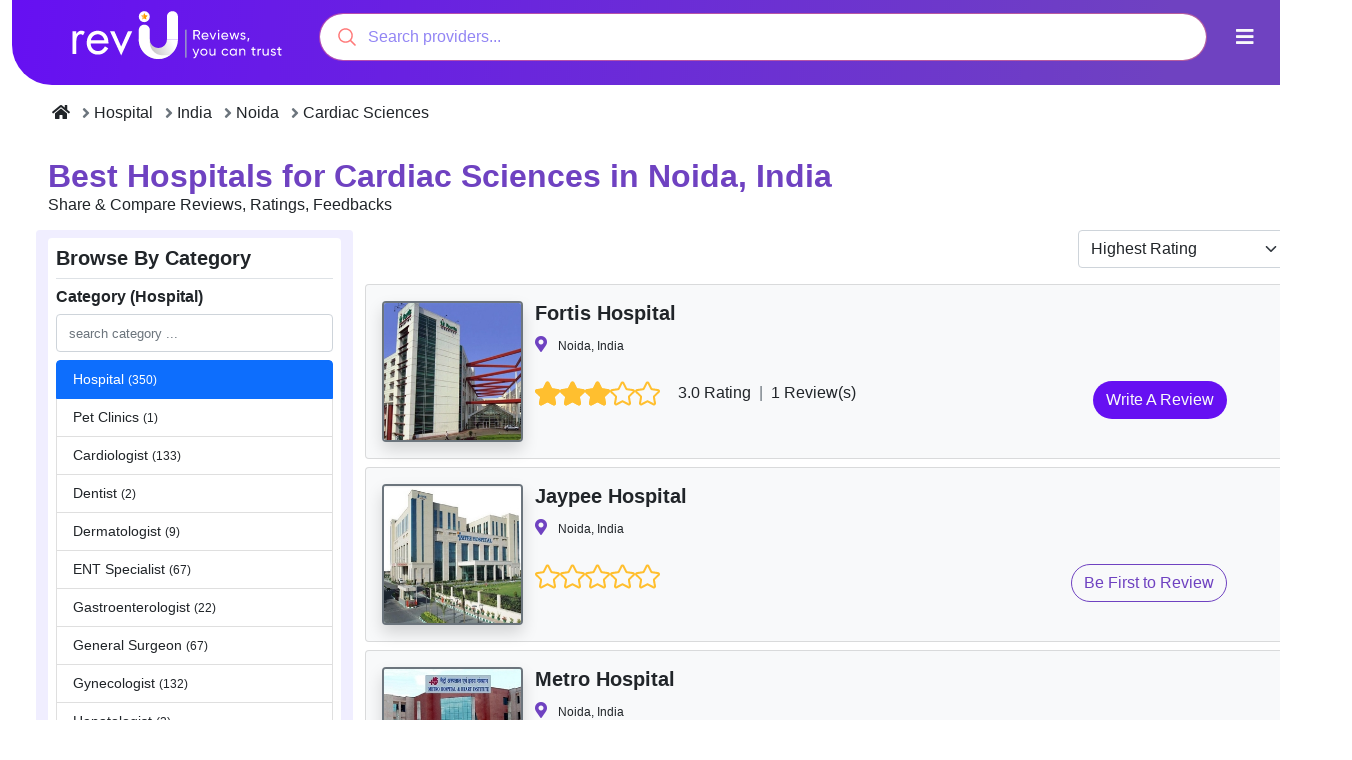

--- FILE ---
content_type: text/html; charset=UTF-8
request_url: https://healthrevu.com/providers/hospital/india/noida?type=speciality&tag=cardiac-sciences
body_size: 9006
content:
<!DOCTYPE html><html lang=en><head><meta charset=UTF-8><meta content="width=device-width, initial-scale=1.0" name=viewport><meta content=en_US property=og:locale><meta content=website property=og:type><meta content="Best Hospitals for Cardiac Sciences in Noida, India- Patient Reviews, Ratings & Feedbacks on HealthRevU" property=og:title><meta content="Find patient reviews, ratings, recommendations of best hospitals for Cardiac Sciences in Noida, India on RevU| Write & Share your own experience, feedbacks for any Hospital in Noida on HealthRevU" property=og:description><meta content=https://healthrevu.com/providers/hospital/india/noida property=og:url><meta content=HealthRevU property=og:site_name><meta content=https://healthrevu.com/assets/images/RevULogoWhite.svg property=og:image><meta content=summary_large_image name=twitter:card><meta content="Find patient reviews, ratings, recommendations of best hospitals for Cardiac Sciences in Noida, India on RevU| Write & Share your own experience, feedbacks for any Hospital in Noida on HealthRevU" name=twitter:description><meta content="Best Hospitals for Cardiac Sciences in Noida, India- Patient Reviews, Ratings & Feedbacks on HealthRevU" name=twitter:title><meta content=https://healthrevu.com/assets/images/RevULogoWhite.svg name=twitter:image><script type=application/ld+json>{
    "@context": "https://schema.org",
    "@type": "Organization",
    "name": "Healthrevu",
    "alternateName": "revU",
    "legalName": "HealthrevU Inc",
    "url": "https://healthrevu.com/",
    "logo": "https://healthrevu.com/assets/images/RevULogo.svg",
    "image": "https://healthrevu.com/assets/images/RevULogo.svg",
    "telephone": "+9196508431561",
    "email": "social@healthrevu.com",
    "slogan": "Reviews you can Trust",
    "numberOfEmployees": "30-50",
    "foundingDate": "2021",
    "description": "HealthRevu is a Global platform where one can share his or her medical & health related experience against any doctor or hospital or any healthcare service provider.",
    "founders": [{
            "@type": "Person",
            "name": "Amit Bansal",
            "url": "https://healthrevu.com/blog/author/amit-bansal/",
            "image": "https://healthrevu.com/blog/wp-content/uploads/2022/04/1572090804802.jpg"
        },
        {
            "@type": "Person",
            "name": "Guneet Bhatia"
        }
    ],
    "address": [{
        "@type": "PostalAddress",
        "streetAddress": "2nd foor, C-22, Skybox Business Centre, Sector 65",
        "addressLocality": "Noida",
        "addressRegion": "Uttar Pradesh",
        "postalCode": "201301",
        "addressCountry": "India"
    },
        {
        "@type": "PostalAddress",
        "telephone": "+1-302-601-7204",
        "addressLocality": "Dover",
        "addressRegion": "Dover",
        "postalCode": "19901",
        "addressCountry": "USA"
    }
    ],
    "contactPoint": {
        "@type": "ContactPoint",
        "contactType": "customer support",
        "telephone": "+919650843156",
        "email": "social@healthrevu.com"
    },
    "sameAs": [
        "https://www.facebook.com/revUglobal/",
        "https://www.linkedin.com/company/healthrevu/",
        "https://twitter.com/HealthrevU",
        "https://www.instagram.com/healthrevu/"
    ]
}</script><script type=application/ld+json>{
    "@context": "http://schema.org",
    "@type": "MedicalBusiness",
    "name": "HealthrevU",
    "image": "https://healthrevu.com/assets/images/RevULogo.svg",
    "@id": "https://healthrevu.com",
    "url": "https://healthrevu.com",
    "email": "social@healthrevu.com",
    "slogan": "Reviews you can Trust",
    "numberOfEmployees": "30-50",
    "foundingDate": "2021",  
    "description": "HealthrevU is the leading online review platform building trust in world of healthcare. Read & Write Reviews. Find Doctors, Hospitals, any healthcare service provider and their information with reviews on this unique platform.",
    "priceRange": "On Request",  
    "telephone": "+919650843156",
    "address": {
    "@type": "PostalAddress",
    "streetAddress": "2nd foor, C-22, Skybox Business Centre, Sector 65",
    "addressLocality": "Noida",
    "postalCode": "201307",
    "addressCountry": "IN"
    },
    "geo": {
    "@type": "GeoCoordinates",
    "latitude": 28.6052735,
    "longitude": 77.389849
    },
    "openingHoursSpecification": [
    {
        "@type": "OpeningHoursSpecification",
        "dayOfWeek": [
        "Monday"
        ],
        "opens": "9:00 AM",
        "closes": "6:00 PM"
    },
    {
        "@type": "OpeningHoursSpecification",
        "dayOfWeek": [
        "Tuesday"
        ],
        "opens": "9:00 AM",
        "closes": "6:00 PM"
    },
    {
        "@type": "OpeningHoursSpecification",
        "dayOfWeek": [
        "Wednesday"
        ],
        "opens": "9:00 AM",
        "closes": "6:00 PM"
    },
    {
        "@type": "OpeningHoursSpecification",
        "dayOfWeek": [
        "Thursday"
        ],
        "opens": "9:00 AM",
        "closes": "6:00 PM"
    },
    {
        "@type": "OpeningHoursSpecification",
        "dayOfWeek": [
        "Friday"
        ],
        "opens": "9:00 AM",
        "closes": "6:00 PM"
    }
    ],
    "sameAs": [
    "https://www.facebook.com/revUglobal/",
    "https://twitter.com/HealthrevU",
    "https://www.instagram.com/healthrevu/",
    "https://www.linkedin.com/company/healthrevu/"
    ]
    }</script><meta content=#5a2ba7 name=theme-color><title>Best Hospitals for Cardiac Sciences in Noida, India- Patient Reviews, Ratings & Feedbacks on HealthRevU | RevU</title><meta content="Find patient reviews, ratings, recommendations of best hospitals for Cardiac Sciences in Noida, India on RevU| Write & Share your own experience, feedbacks for any Hospital in Noida on HealthRevU" name=description><meta content="" name=description><link href="https://healthrevu.com/providers/hospital/india/noida?type=speciality&tag=cardiac-sciences" rel=canonical><link href="https://healthrevu.com/minified/listing.min.css?v=6.4" rel=stylesheet><script type="4bb2cccad354735948d28c97-text/javascript">(function(w,d,s,l,i){w[l]=w[l]||[];w[l].push({'gtm.start':
new Date().getTime(),event:'gtm.js'});var f=d.getElementsByTagName(s)[0],
j=d.createElement(s),dl=l!='dataLayer'?'&l='+l:'';j.async=true;j.src=
'https://www.googletagmanager.com/gtm.js?id='+i+dl;f.parentNode.insertBefore(j,f);
})(window,document,'script','dataLayer','GTM-M2462WF');</script><script async src="https://www.googletagmanager.com/gtag/js?id=G-QDMMB3BMHG" type="4bb2cccad354735948d28c97-text/javascript"></script><script type="4bb2cccad354735948d28c97-text/javascript">window.dataLayer = window.dataLayer || [];
        function gtag(){dataLayer.push(arguments);}
        gtag('js', new Date());

        gtag('config', 'G-QDMMB3BMHG');</script><script type="4bb2cccad354735948d28c97-text/javascript">!function(f,b,e,v,n,t,s)
        {if(f.fbq)return;n=f.fbq=function(){n.callMethod?
        n.callMethod.apply(n,arguments):n.queue.push(arguments)};
        if(!f._fbq)f._fbq=n;n.push=n;n.loaded=!0;n.version='2.0';
        n.queue=[];t=b.createElement(e);t.async=!0;
        t.src=v;s=b.getElementsByTagName(e)[0];
        s.parentNode.insertBefore(t,s)}(window, document,'script',
        'https://connect.facebook.net/en_US/fbevents.js');
        fbq('init', '220971243236277');
        fbq('track', 'PageView');</script><noscript><img height=1 src="https://www.facebook.com/tr?id=220971243236277&ev=PageView&noscript=1" style=display:none width=1></noscript><body class=desktop data-session=visitor id=body><noscript><iframe height=0 src="https://www.googletagmanager.com/ns.html?id=GTM-M2462WF" style=display:none;visibility:hidden width=0></iframe></noscript><header class="container mb-3" id=site-header><nav class="bg-dark navbar navbar-dark navbar-expand-md"><a class=navbar-brand href=https://healthrevu.com/><img alt="" class=img_fluid src=https://healthrevu.com/assets/images/RevULogoWhite.svg></a><div class="d-flex f-bas justify-content-end" data-user-session=https://healthrevu.com/user/has-session id=site-menu><div class=container-fluid><div class=d-flex><input autocapitalize=off autocomplete=off autocorrect=off class="form-control lg ps-5 px-3" data-url=https://healthrevu.com/search dir=ltr id=revu-search maxlength=100 name=revu-search spellcheck=false tabindex=1 type=search></div></div><div class=dropdown><button aria-expanded=false aria-haspopup=true class="btn btn-lg dropdown-toggle text-light" data-bs-toggle=dropdown id=dropdownMenuButton type=button><i class="fa fa-bars"></i></button><div aria-labelledby=dropdownMenuButton class="dropdown-menu dropdown-menu-end shadow-sm"><a class="dropdown-item p-2 px-3" href=https://healthrevu.com/authenticate/register id=register-as-reviewer type=button><i class="fa fa-user-edit text-blue"></i> Register As Reviewer </a><a class="dropdown-item p-2 px-3" href=https://healthrevu.com/authenticate/register/provider id=register-as-provider type=button><i class="fa fa-heartbeat text-blue"></i> Register As Healthcare Provider </a><a class="dropdown-item p-2 px-3" href=https://healthrevu.com/authenticate/login><i class="fa fa-sign-in-alt text-blue"></i> Login </a></div></div></div></nav></header><section class="conatiner-fluid mb-5" style="min-height: 600px;"><div class="container main px-3 px-md-5"><div class=row><div class="col-12 mt-3 mt-md-0"><nav aria-label=breadcrumb class=overflow-auto style="--bs-breadcrumb-divider: '\f105';"><ol class="breadcrumb d-flex flex-nowrap overflow-x" itemscope itemtype=https://schema.org/BreadcrumbList><li class="breadcrumb-item d-block text-nowrap" itemprop=itemListElement itemscope itemtype=https://schema.org/ListItem><a class="px-1 text-dark text-decoration-none" href=https://healthrevu.com/ itemprop=item><span content=Home itemprop=name><i class="fa-home fas"></i></span></a><meta content=1 itemprop=position><li class="breadcrumb-item d-block text-nowrap" itemprop=itemListElement itemscope itemtype=https://schema.org/ListItem><a class="px-1 text-dark text-decoration-none" href=https://healthrevu.com/providers/hospital itemprop=item><span itemprop=name> Hospital </span></a><meta content=2 itemprop=position><li class="breadcrumb-item d-block text-nowrap" itemprop=itemListElement itemscope itemtype=https://schema.org/ListItem><a class="px-1 text-dark text-decoration-none" href=https://healthrevu.com/providers/hospital/india itemprop=item><span itemprop=name> India </span></a><meta content=3 itemprop=position><li class="breadcrumb-item d-block text-nowrap" itemprop=itemListElement itemscope itemtype=https://schema.org/ListItem><a class="px-1 text-dark text-decoration-none" href=https://healthrevu.com/providers/hospital/india/noida itemprop=item><span itemprop=name> Noida </span></a><meta content=4 itemprop=position><li class="breadcrumb-item d-block text-nowrap" itemprop=itemListElement itemscope itemtype=https://schema.org/ListItem><a class="px-1 text-dark text-decoration-none" href="https://healthrevu.com/providers/hospital/india/noida?type=speciality&tag=cardiac-sciences" itemprop=item><span itemprop=name> Cardiac Sciences </span></a><meta content=5 itemprop=position></ol></nav></div></div><div class=row><div class=col-12><h1 class="col-12 fw-bold h2 my-3 text-blue text-start"> Best Hospitals for Cardiac Sciences in Noida, India <span class="d-block h6 text-dark">Share & Compare Reviews, Ratings, Feedbacks</span></h1></div><div class="bg-light-rv col-md-3 py-2 rounded" id=listing-sidebar><div class="bg-white col-12 p-2 rounded"><div class=row><div class=col><h2 class="border-bottom fw-bold h5 pb-2"> Browse By Category </h2></div></div><div class="border-2 border-bottom col-12 mb-3 pb-3"><h6 class=fw-bold> Category (Hospital) </h6><div class="col-12 collapse mb-4 show" id=collapseCategory><input class="form-control searchable-list" data-target=category-list placeholder="search category ..." type=text><div class="fs-7 list-group mt-2 overflow-auto" id=category-list style=max-height:400px;><a class="active list-group-item list-group-item-action" href=https://healthrevu.com/providers/hospital> Hospital <small> (350) </small></a><a class="list-group-item list-group-item-action" href=https://healthrevu.com/providers/pet-clinics> Pet Clinics <small> (1) </small></a><a class="list-group-item list-group-item-action" href=https://healthrevu.com/providers/doctor-cardiologist> Cardiologist <small> (133) </small></a><a class="list-group-item list-group-item-action" href=https://healthrevu.com/providers/doctor-dentist> Dentist <small> (2) </small></a><a class="list-group-item list-group-item-action" href=https://healthrevu.com/providers/doctor-dermatologist> Dermatologist <small> (9) </small></a><a class="list-group-item list-group-item-action" href=https://healthrevu.com/providers/doctor-ent-specialist> ENT Specialist <small> (67) </small></a><a class="list-group-item list-group-item-action" href=https://healthrevu.com/providers/doctor-gastroenterologist> Gastroenterologist <small> (22) </small></a><a class="list-group-item list-group-item-action" href=https://healthrevu.com/providers/doctor-general-surgeon> General Surgeon <small> (67) </small></a><a class="list-group-item list-group-item-action" href=https://healthrevu.com/providers/doctor-gynecologist> Gynecologist <small> (132) </small></a><a class="list-group-item list-group-item-action" href=https://healthrevu.com/providers/doctor-hepatologist> Hepatologist <small> (2) </small></a><a class="list-group-item list-group-item-action" href=https://healthrevu.com/providers/doctor-nephrologist> Nephrologist <small> (83) </small></a><a class="list-group-item list-group-item-action" href=https://healthrevu.com/providers/doctor-neurologist> Neurologist <small> (88) </small></a><a class="list-group-item list-group-item-action" href=https://healthrevu.com/providers/doctor-neurosurgeon> Neurosurgeon <small> (121) </small></a><a class="list-group-item list-group-item-action" href=https://healthrevu.com/providers/doctor-oncologist> Oncologist <small> (165) </small></a><a class="list-group-item list-group-item-action" href=https://healthrevu.com/providers/doctor-opthalmologist> Opthalmologist <small> (72) </small></a><a class="list-group-item list-group-item-action" href=https://healthrevu.com/providers/doctor-orthopedic-surgeon> Orthopedic Surgeon <small> (141) </small></a><a class="list-group-item list-group-item-action" href=https://healthrevu.com/providers/doctor-orthopedician> Orthopedician <small> (1) </small></a><a class="list-group-item list-group-item-action" href=https://healthrevu.com/providers/doctor-plastic-surgeon> Plastic Surgeon <small> (80) </small></a><a class="list-group-item list-group-item-action" href=https://healthrevu.com/providers/doctor-psychiatrist> Psychiatrist <small> (1) </small></a><a class="list-group-item list-group-item-action" href=https://healthrevu.com/providers/doctor-urologist> Urologist <small> (77) </small></a><a class="list-group-item list-group-item-action" href=https://healthrevu.com/providers/doctor-cardiac-surgeon> Cardiac Surgeon <small> (89) </small></a><a class="list-group-item list-group-item-action" href=https://healthrevu.com/providers/doctor-gastrointestinal-surgeon> Gastrointestinal Surgeon <small> (49) </small></a><a class="list-group-item list-group-item-action" href=https://healthrevu.com/providers/doctor-hematologist> Hematologist <small> (33) </small></a><a class="list-group-item list-group-item-action" href=https://healthrevu.com/providers/doctor-urosurgeon> Urosurgeon <small> (30) </small></a><a class="list-group-item list-group-item-action" href=https://healthrevu.com/providers/digital-healthcare> Digital Healthcare <small> (6) </small></a><a class="list-group-item list-group-item-action" href=https://healthrevu.com/providers/physiotherapy-centres> Physiotherapy Centres <small> (3) </small></a><a class="list-group-item list-group-item-action" href=https://healthrevu.com/providers/diagnostic-centres-labs> Diagnostic Centres & Labs <small> (1) </small></a><a class="list-group-item list-group-item-action" href=https://healthrevu.com/providers/transplant-surgeon> Transplant Surgeon <small> (15) </small></a></div></div></div></div></div><div class=col id=listing-container><div class=row><div class="col-3 mb-3 offset-9"><select class=form-select data-current-url=https://healthrevu.com/providers/hospital/india/noida id=sort_by name=sort_by><option value="">Sort by <option value=highest-rating>Highest Rating <option value=lowest-rating>Lowest Rating <option value=highest-reviews>Highest Reviews <option value=lowest-reviews>Lowest Reviews</select></div></div><div id=result-container><div class="bg-light card mb-2 provider-item"><div class=card-body><div class=col-12><div class=row><figure class="col-12 col-md-2 mb-md-0 pe-md-0"><a class=placeholder-glow href=https://healthrevu.com/provider/hospital/india/noida/fortis-hospital-noida><img alt="Reviews of Fortis Hospital in Noida, India" class="border border-2 border-secondary img-fluid lazy placeholder rounded shadow w-100" data-src=https://healthrevu.com/file/render/75706c6f6164732f67616c6c6572792f70726f76696465722f666f727469732d686f73706974616c2d6e6f6964612e6a7067/fortis-hospital-noida.jpg/100></a></figure><div class="col-12 col-md-10 fs-6"><h3 class=h5><a class="d-block mb-2 text-dark text-decoration-none" href=https://healthrevu.com/provider/hospital/india/noida/fortis-hospital-noida target=_new><strong>Fortis Hospital</strong></a></h3><address class="d-block mb-0"><i class="fa fa-map-marker-alt me-2 text-blue"></i><small> Noida, India </small></address><div class="mt-4 row"><div class="col-12 col-md-2"><i class=rater data-rating=3.0 data-readonly=true data-size=30 data-size-md=25></i></div><div class="col-12 col-md-4 ms-md-3"> 3.0 Rating <span class="mx-1 text-secondary">|</span> 1 Review(s) </div><div class="col-12 col-md-5"><a class="bg-indigo btn float-md-end rounded-pill text-light" href=https://healthrevu.com/provider/hospital/india/noida/fortis-hospital-noida#write-review target=_new> Write A Review </a></div></div></div></div></div></div></div><div class="bg-light card mb-2 provider-item"><div class=card-body><div class=col-12><div class=row><figure class="col-12 col-md-2 mb-md-0 pe-md-0"><a class=placeholder-glow href=https://healthrevu.com/provider/hospital/india/noida/jaypee-hospital-noida><img alt="Reviews of Jaypee Hospital in Delhi / NCR, India" class="border border-2 border-secondary img-fluid lazy placeholder rounded shadow w-100" data-src=https://healthrevu.com/file/render/75706c6f6164732f67616c6c6572792f70726f76696465722f6a61797065652d686f73706974616c2d6e6f6964612e6a7067/jaypee-hospital-noida.jpg/100></a></figure><div class="col-12 col-md-10 fs-6"><h3 class=h5><a class="d-block mb-2 text-dark text-decoration-none" href=https://healthrevu.com/provider/hospital/india/noida/jaypee-hospital-noida target=_new><strong>Jaypee Hospital</strong></a></h3><address class="d-block mb-0"><i class="fa fa-map-marker-alt me-2 text-blue"></i><small> Noida, India </small></address><div class="mt-4 row"><div class="col-12 col-md-2"><i class=rater data-rating=0.0 data-readonly=true data-size=30 data-size-md=25></i></div><div class="col-12 col-md-4 ms-md-3"></div><div class="col-12 col-md-5"><a class="btn btn-outline-blue float-md-end rounded-pill" href=https://healthrevu.com/provider/hospital/india/noida/jaypee-hospital-noida#write-review target=_new> Be First to Review </a></div></div></div></div></div></div></div><div class="bg-light card mb-2 provider-item"><div class=card-body><div class=col-12><div class=row><figure class="col-12 col-md-2 mb-md-0 pe-md-0"><a class=placeholder-glow href=https://healthrevu.com/provider/hospital/india/noida/metro-hospital-noida><img alt="Reviews of Metro Hospital in Delhi / NCR, India" class="border border-2 border-secondary img-fluid lazy placeholder rounded shadow w-100" data-src=https://healthrevu.com/file/render/75706c6f6164732f67616c6c6572792f70726f76696465722f6d6574726f2d686f73706974616c2d6e6f6964612e6a7067/metro-hospital-noida.jpg/100></a></figure><div class="col-12 col-md-10 fs-6"><h3 class=h5><a class="d-block mb-2 text-dark text-decoration-none" href=https://healthrevu.com/provider/hospital/india/noida/metro-hospital-noida target=_new><strong>Metro Hospital</strong></a></h3><address class="d-block mb-0"><i class="fa fa-map-marker-alt me-2 text-blue"></i><small> Noida, India </small></address><div class="mt-4 row"><div class="col-12 col-md-2"><i class=rater data-rating=0.0 data-readonly=true data-size=30 data-size-md=25></i></div><div class="col-12 col-md-4 ms-md-3"></div><div class="col-12 col-md-5"><a class="btn btn-outline-blue float-md-end rounded-pill" href=https://healthrevu.com/provider/hospital/india/noida/metro-hospital-noida#write-review target=_new> Be First to Review </a></div></div></div></div></div></div></div><script type=application/ld+json>{
    "@context": "https://schema.org",
    "@type": "ItemList",
    "mainEntityOfPage": "https://healthrevu.com/providers/hospital",
    "name": "Top Cardiac Sciences Hospital  in Noida, India - Find Reviews, Ratings",
    "description": "List of top Hospital in Noida, India.
                                        Find & Compare the reviews, patient feedbacks & ratings of best Hospital on HealthRevU,
                                        Add & share your experience for any healthcare provider at RevU",
    "itemListElement":[{"@type":["ListItem","MedicalBusiness"],"position":1,"url":"https:\/\/healthrevu.com\/provider\/hospital\/india\/noida\/fortis-hospital-noida","name":"Fortis Hospital","image":"https:\/\/healthrevu.com\/file\/render\/75706c6f6164732f67616c6c6572792f70726f76696465722f666f727469732d686f73706974616c2d6e6f6964612e6a7067\/fortis-hospital-noida.jpg\/100","address":"B-22, Rasulpur Nawada, D Block, Sector 62, Noida, Uttar Pradesh 201301, India","telephone":"+919650843156","priceRange":"$","aggregateRating":{"@type":"AggregateRating","ratingValue":"3.0","reviewCount":1,"worstRating":"0.5"}},{"@type":["ListItem","MedicalBusiness"],"position":2,"url":"https:\/\/healthrevu.com\/provider\/hospital\/india\/noida\/jaypee-hospital-noida","name":"Jaypee Hospital","image":"https:\/\/healthrevu.com\/file\/render\/75706c6f6164732f67616c6c6572792f70726f76696465722f6a61797065652d686f73706974616c2d6e6f6964612e6a7067\/jaypee-hospital-noida.jpg\/100","address":"Jaypee Hospital Rd, Goberdhanpur, Sector 128, Noida, Uttar Pradesh 201304, India","telephone":"+919650843156","priceRange":"$"},{"@type":["ListItem","MedicalBusiness"],"position":3,"url":"https:\/\/healthrevu.com\/provider\/hospital\/india\/noida\/metro-hospital-noida","name":"Metro Hospital","image":"https:\/\/healthrevu.com\/file\/render\/75706c6f6164732f67616c6c6572792f70726f76696465722f6d6574726f2d686f73706974616c2d6e6f6964612e6a7067\/metro-hospital-noida.jpg\/100","address":"Block X, 1, Trade Route, Block X, Sector 12, Noida, Uttar Pradesh 201301, India","telephone":"+919650843156","priceRange":"$"}],

            "FAQPage": ""
    }</script></div><div class=row><div class="col-12 pager"><div class=d-none id=result-pager><nav aria-label="Page navigation"><ul class="justify-content-end pagination"><li class="active page-item"><a class=page-link href="https://healthrevu.com/providers/hospital/india/noida?type=speciality&tag=cardiac-sciences&page=1"> 1 </a></ul></nav></div><div class="col-12 d-block"><button class="btn btn-lg btn-light d-none disabled float-end" id=load-more-results> no more results </button></div></div><div class=col-12></div></div></div><div class="col-12 mt-4"><h2 class="fw-bold mb-4 text-center text-dark">Frequently Asked Questions</h2><div class="col-12 mb-3"><div class="card mb-3"><h3 class="card-header h6">How to choose the best doctors in Noida?</h3><div class=card-body><p><p><p>Every patient has different perceptions of what constitutes the best and this may change over time. For many people finding the correct healthcare practitioner can be a life or death situation. Most people believe that the best doctor is one that is board-certified, has years of clinical experience, and puts patients first. Some patients consider seeking doctors with years of experience to treat their illnesses. Some people choose general doctors because they provide all-around treatment and can refer you to a specialist if necessary. When living in or visiting a place like Noida, it's crucial to connect with locals and acquire their recommendations for the best doctors in the area. Before seeing a physician or surgeon, it is also a good idea to look up online reviews and ratings to have a better idea of their popularity and skills.<p><strong>The search for the right doctor can be made easier by following these simple steps:</strong><ul><li><strong>Finding the doctors located nearby</strong> : Conducting a quick search for a doctor in your neighbourhood is the key to finding the best doctor. It's only normal and acceptable to look for a healthcare provider that lives in your neighbourhood or close by. When travel time is reduced, the point of contact is made easier, and the entire treatment process is made more efficient.<li><strong>Clinical expertise to meet the specific health needs : </strong>You can begin reducing your selection of providers if you know the specific requirements of your medical condition. Family doctors, internal medicine specialists, and general physicians are the most common medical specialities that patients look out for. Paediatricians, often known as paediatric doctors, will be your child's primary care physician. Look for a doctor who can satisfy your medical needs and has a good track record with previous patients.<li><strong>Referrals can work wonders : </strong>It is easier to schedule an appointment with a doctor who has been recommended by friends, family, or neighbours since it carries the seal of trust and confidence of someone you know. You can find the right doctor by asking your friends and acquaintances. If you have a general practitioner, he or she may be able to refer you to a specialist.<li><strong>Ask practical questions : </strong>It is so important to ask practical questions when looking for the right healthcare provider such as how far are they located from your house? or are they available in case of an emergency? or do they have all the resources to treat your healthcare issue? If the answer to all the questions is yes, the doctor in question may be the right one.</ul></div></div><div class="card mb-3"><h3 class="card-header h6">Who are some of the best rated doctors in Noida?</h3><div class=card-body><p><p><p>Doctors that are well-educated and experienced in offering clinical services are among the best. Doctors are largely evaluated based on their abilities in the clinical sector, thus it's vital for them to excel in clinical processes and operate all of the latest medical equipment with ease. The ability to recognise signs and symptoms, as well as make a proper diagnosis, are crucial in determining whether or not a doctor is competent. Patients typically seek all of these factors combined when assessing a doctor as "Best." Some of Noida’s most highly regarded doctors are listed below:</div></div><div class="card mb-3"><h3 class="card-header h6">Which are some of the most common types of doctors patients seek out in Noida?</h3><div class=card-body><p><p><p>Patients look for doctors who are well-versed in their fields and succeed at what they do. A patient's choice of doctor is influenced by word of mouth as well. Noida’s doctors are well-known not just within the city, but also among visitors from other countries. The physicians are dedicated to providing the finest possible care. In order to do so, they are willing to go above and beyond their customary duties. Doctors and surgeons who have treated a wide range of illnesses and provided comfort to patients are adding value to healthcare in Noida. The following sorts of doctors are widely sought after by patients in Noida:<ul><li>Arthroscopy &amp; Sports Medicine specialist<li>General Medicine specialist<li>Pain Management specialist<li>Bariatric Surgeon<li>Gynaecologist<li>Paediatrician<li>Oncologist<li>Heart &amp; Lung Transplant surgeon<li>Physiotherapist<li>Cardiologist<li>Hematologist &amp; BMT specialist<li>Plastic Surgeon<li>Interventional Radiologist<li>Pulmonologist<li>Kidney Transplant surgeon<li>Radiologist<li>Dermatologist<li>Liver Transplant surgeon<li>Rheumatologist <li>Endocrinologist<li>Multiorgan Transplant surgeon<li>Spine Surgeon<li>ENT specialist<li>Nephrologist<li>Neurologist<li>Thoracic Surgeon<li>Medical Gastroenterologist<li>Surgical Gastroenterologist<li>Nuclear Medicine specialist<li>Urologist<li>Orthopaedic specialist</ul></div></div><div class="card mb-3"><h3 class="card-header h6">Which are the most popular treatments availed in Noida?</h3><div class=card-body><p><p><p>Noida offers a consistent clinical infrastructure that is growing and improving year after year. Both the public and private sectors are well-equipped, with certified physicians to ensure that all patients receive excellent care. Medical tourists go to the city in big numbers. Particularly during the covid-19 pandemic, health is seen as a priority. Noida has contemporary infrastructure in most of its hospitals and clinics, making it one of the country's fastest-growing healthcare hubs. The most common therapies available in Noida are as follows:<ul><li>Dental Treatment <li>Medical Surgery <li>Eye Treatment <li>Cosmetic Surgery <li>Weight Loss Treatment <li>Plastic Surgery<li>Computer related health problems<li>Hematology <li>Homeopathic treatment<li>Arthritis<li>Psychiatric treatment <li>Internal medicine <li>Migraine <li>Joint replacement and medicine<li>Ayurvedic treatment</ul></div></div><div class="card mb-3"><h3 class="card-header h6">What are the standards of healthcare offered by hospitals and clinics in Noida?</h3><div class=card-body><p><p><p>Noida, as a world-class city, conforms to the best health-care standards. There is never a compromise on quality, whether it is at government health institutions or private hospitals. There are many different types of healthcare facilities in Noida that cater to different categories of people. Many health and insurance initiatives have been launched by the Uttar Pradesh government, particularly for the poor. These programmes ensure that registered individuals receive low-cost health care at various government-run health care facilities. The government works hard to deliver the finest possible services. Many of Noida’s health-care institutions have also been recognised by the National Accreditation Board for Hospitals and Healthcare Providers (NABH) and NABL. When looking for a high-quality medical institution in the area, these certificates are one of the most crucial things to look for. Noida is home to a slew of private health care institutions that are outfitted with cutting-edge medical technology and offer world-class medical, surgical, and rehabilitative care to patients.</div></div><div class="card mb-3"><h3 class="card-header h6">What is the level of expertise which is offered by doctors and surgeons in Noida?</h3><div class=card-body><p><p><p>The level of skill of doctors varies depending on their study background and years of clinical training. Because Noida is a healthcare-rich city, there are a plethora of doctors to choose from, ranging from highly trained doctors with more than 10-20 years of experience to doctors who are fresh to the clinical field. The price of a consultation is also determined by the doctor's experience. The patient has the option of choosing a healthcare practitioner who suits their needs and preferences after conducting extensive study and evaluation.</div></div></div></div></div></div></section><footer class="bg-dark container-fluid"><div class=container><div class="py-5 row text-light"><div class="col-6 col-lg-3 col-sm-6 order-0"><div class=list-foot><h5>Policies</h5><ul class="list-unstyled small"><li><a class="bt btn-link text-light" href=https://healthrevu.com/terms-of-use> Terms of Service/Use </a><li><a class="bt btn-link text-light" href=https://healthrevu.com/provider-guidelines> Guidelines for providers </a><li><a class="bt btn-link text-light" href=https://healthrevu.com/registered-user-guidelines> Guidelines for registered users </a></ul></div></div><div class="col-lg-4 col-md-6 col-sm-6 order-2 order-lg-1"><div class=list-foot><h5>Useful Links</h5><ul class="list-unstyled small"><li><a class="bt btn-link text-light" href=https://healthrevu.com/about-us> About Us </a><li><a class="bt btn-link text-light" href=https://healthrevu.com/contact-us> Contact Us </a></ul></div></div><div class="col-6 col-lg-2 col-md-6 col-sm-6 order-1 order-lg-2"></div><div class="col-lg-3 col-md-6 col-sm-6 order-3"><div class=list-foot><p class=copyright>© 2021 RevU. All Rights Reserved <ul class="h5 list-unstyled row"><li class="col pe-0"><a class=icon href=https://www.facebook.com/revUglobal/ rel=nofollow target=_new><i class="fa-facebook-square fab text-light"></i></a><li class="col pe-0"><a class=icon href=https://twitter.com/HealthrevU rel=nofollow target=_new><i class="fa-twitter fab text-light"></i></a><li class="col pe-0"><a class=icon href=https://www.linkedin.com/company/healthrevu/ rel=nofollow target=_new><i class="fa-linkedin fab text-light"></i></a><li class="col pe-0"><a class=icon href=https://www.instagram.com/healthrevu/ rel=nofollow target=_new><i class="fa-instagram fab text-light"></i></a></ul></div></div></div></div></footer><form accept-charset=utf-8 action="https://healthrevu.com/providers/hospital/india/noida?type=speciality&tag=cardiac-sciences&page=1" method=post><input name=rev_xsrf_token type=hidden value=0c1041e45f1414bcc34998c2809613b0></form><script type="4bb2cccad354735948d28c97-text/javascript">const csrfField = "rev_xsrf_token";
            const siteUrl = "https://healthrevu.com/";
        
            function loadScript(src) {
                let script = document.createElement('script');
                script.src = src;
                script.async = false;
                // script.setAttribute('type', "text/javascript");
                document.body.append(script);
            }
            
            var scripts = ["https:\/\/healthrevu.com\/minified\/listing.min.js?v=6.4"];
            for (let i = 0; i < scripts.length; i++) {
                const src = scripts[i];
                loadScript(src);
            }</script><script defer src="https://static.cloudflareinsights.com/beacon.min.js/vcd15cbe7772f49c399c6a5babf22c1241717689176015" integrity="sha512-ZpsOmlRQV6y907TI0dKBHq9Md29nnaEIPlkf84rnaERnq6zvWvPUqr2ft8M1aS28oN72PdrCzSjY4U6VaAw1EQ==" data-cf-beacon='{"version":"2024.11.0","token":"4240a97cb9c14857a1c64716580de435","r":1,"server_timing":{"name":{"cfCacheStatus":true,"cfEdge":true,"cfExtPri":true,"cfL4":true,"cfOrigin":true,"cfSpeedBrain":true},"location_startswith":null}}' crossorigin="anonymous"></script>
<script src="/cdn-cgi/scripts/7d0fa10a/cloudflare-static/rocket-loader.min.js" data-cf-settings="4bb2cccad354735948d28c97-|49" defer></script>

--- FILE ---
content_type: image/svg+xml
request_url: https://healthrevu.com/assets/css/common/star_gold_1.svg
body_size: 279
content:
<svg id="SvgjsSvg1019" width="288" height="288" xmlns="http://www.w3.org/2000/svg" version="1.1" xmlns:xlink="http://www.w3.org/1999/xlink" xmlns:svgjs="http://svgjs.com/svgjs"><defs id="SvgjsDefs1020"></defs><g id="SvgjsG1021"><svg xmlns="http://www.w3.org/2000/svg" xmlns:svgjs="http://svgjs.com/svgjs" xmlns:xlink="http://www.w3.org/1999/xlink" width="288" height="288"><svg xmlns="http://www.w3.org/2000/svg" xmlns:svgjs="http://svgjs.com/svgjs" xmlns:xlink="http://www.w3.org/1999/xlink" width="288" height="288" transform="translate(11.995 11.995) scale(.9167)"><svg xmlns="http://www.w3.org/2000/svg" width="288" height="288" enable-background="new 0 0 49.94 49.94" transform="translate(11.995 11.995) scale(.9167)" viewBox="0 0 49.94 49.94"><path fill="#ffbf2f" d="M48.856,22.73c0.983-0.958,1.33-2.364,0.906-3.671c-0.425-1.307-1.532-2.24-2.892-2.438l-12.092-1.757	c-0.515-0.075-0.96-0.398-1.19-0.865L28.182,3.043c-0.607-1.231-1.839-1.996-3.212-1.996c-1.372,0-2.604,0.765-3.211,1.996	L16.352,14c-0.23,0.467-0.676,0.79-1.191,0.865L3.069,16.622c-1.359,0.197-2.467,1.131-2.892,2.438
	c-0.424,1.307-0.077,2.713,0.906,3.671l8.749,8.528c0.373,0.364,0.544,0.888,0.456,1.4L8.224,44.701
	c-0.183,1.06,0.095,2.091,0.781,2.904c1.066,1.267,2.927,1.653,4.415,0.871l10.814-5.686c0.452-0.237,1.021-0.235,1.472,0
	l10.815,5.686c0.526,0.277,1.087,0.417,1.666,0.417c1.057,0,2.059-0.47,2.748-1.288c0.687-0.813,0.964-1.846,0.781-2.904
	l-2.065-12.042c-0.088-0.513,0.083-1.036,0.456-1.4L48.856,22.73z" class="color000 svgShape color4f16b6 colorfff"></path></svg></svg></svg></g></svg>